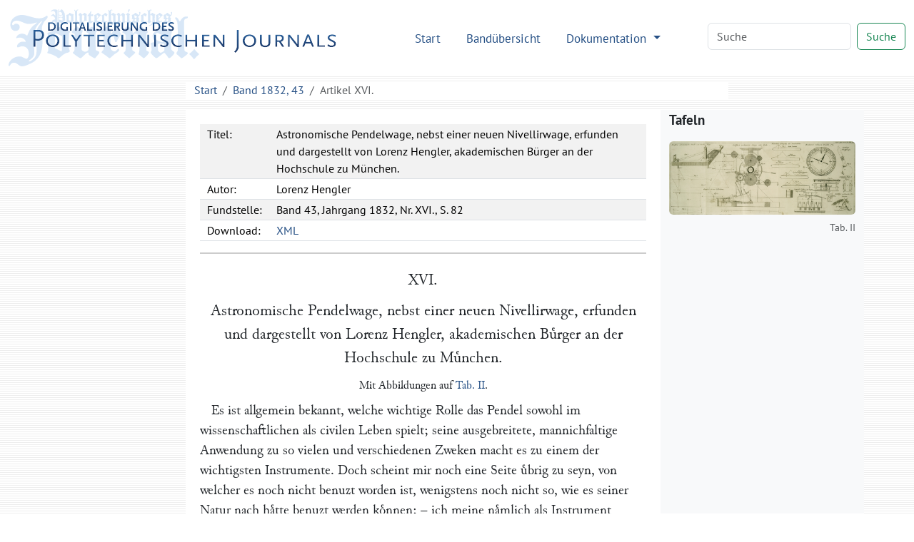

--- FILE ---
content_type: text/html
request_url: http://dingler.bbaw.de/articles/ar043016.html
body_size: 15594
content:
<!DOCTYPE html>
<html lang="de">
   <head>
      <meta http-equiv="Content-Type" content="text/html; charset=UTF-8">
      <meta name="viewport" content="width=device-width, initial-scale=1">
      <title>Astronomische Pendelwage, nebst einer neuen Nivellirwage, erfunden und dargestellt von Lorenz Hengler, akademischen Bürger
         an der Hochschule zu München. – Polytechnisches Journal
      </title>
      <link href="/assets/bootstrap/bootstrap.min.css" rel="stylesheet"><script>
      MathJax = {
        tex: {
          inlineMath: [['$$', '$$'], ['\\(', '\\)']]
        },
        svg: {
          fontCache: 'global'
        }
      }
    </script><script type="text/javascript" async="async" src="/assets/js/MathJax/es5/tex-chtml.js" id="MathJax-script"></script><link href="/assets/css/styles.css" rel="stylesheet">
   </head>
   <body class="d-flex flex-column vh-100">
      <header>
         <nav class="navbar navbar-expand-lg bg-white">
            <div class="container-fluid"><a class="navbar-brand" href="/index.html"><img src="/assets/images/logo.svg" height="80" alt="Logo Digitalisierung des Polytechnischen Journals"></a><button class="navbar-toggler" type="button" data-bs-toggle="collapse" data-bs-target="#navbarSupportedContent" aria-controls="navbarSupportedContent" aria-expanded="false" aria-label="Toggle navigation"><span class="navbar-toggler-icon"></span></button><div class="collapse navbar-collapse" id="navbarSupportedContent">
                  <ul class="navbar-nav ms-auto me-5 mb-2 mb-lg-0">
                     <li class="nav-item"><a class="nav-link" aria-current="page" href="/index.html">Start</a></li>
                     <li class="nav-item"><a class="nav-link" href="/volumes/index.html">Bandübersicht</a></li>
                     <li class="nav-item dropdown"><a class="nav-link dropdown-toggle" href="#" role="button" data-bs-toggle="dropdown" aria-expanded="false">
                           Dokumentation
                           </a><ul class="dropdown-menu">
                           <li><a class="dropdown-item" href="/das-polytechnische-journal.html">Das Polytechnische Journal</a></li>
                           <li>
                              <hr class="dropdown-divider">
                           </li>
                           <li class="dropdown-header">Projektdokumentation</li>
                           <li><a class="dropdown-item" href="/digitalisierung.html">Digitalisierung</a></li>
                           <li><a class="dropdown-item" href="/dingler-online.html">Dingler Online</a></li>
                           <li><a class="dropdown-item" href="/modell.html">Textauszeichnung am Modell</a></li>
                           <li><a class="dropdown-item" href="/encoding.html">TEI-Encoding und Editionsprinzipien</a></li>
                           <li><a class="dropdown-item" href="/team.html">Projektteam</a></li>
                           <li>
                              <hr class="dropdown-divider">
                           </li>
                           <li><a class="dropdown-item" href="/publikationen.html">Publikationen</a></li>
                           <li><a class="dropdown-item" href="/nachnutzung.html">Nachnutzung</a></li>
                           <li>
                              <hr class="dropdown-divider">
                           </li>
                           <li><a class="dropdown-item" href="/webseite.html">Hinweise zu dieser Webseite</a></li>
                        </ul>
                     </li>
                  </ul>
                  <form class="d-flex mb-1" role="search" method="get" action="/search.html"><input name="q" id="q-wrapper" class="form-control me-2" type="search" placeholder="Suche" aria-label="Search"><button class="btn btn-outline-success" type="submit">Suche</button></form>
               </div>
            </div>
         </nav>
         <div class="container">
            <div class="row">
               <div class="col-lg-8 col-md-8 mt-2 mx-auto bg-white">
                  <nav aria-label="breadcrumb">
                     <ol class="breadcrumb mb-0">
                        <li class="breadcrumb-item"><a href="/">Start</a></li>
                        <li class="breadcrumb-item"><a href="../volumes/pj043.html">Band 1832, 43</a></li>
                        <li class="breadcrumb-item active" aria-current="page">
                           Artikel
                           XVI.
                        </li>
                     </ol>
                  </nav>
               </div>
            </div>
         </div>
      </header>
      <main class="flex-shrink-0">
         <div class="container mt-3 mb-5">
            <div class="row">
               <div class="col-lg-2"></div>
               <div class="col-lg-7 col-md-8 tei mx-auto">
                  <div class="tei-header" data-volume="pj043" data-barcode="32258208Z">
                     <table>
                        <tr>
                           <td>Titel:</td>
                           <td>Astronomische Pendelwage, nebst einer neuen Nivellirwage, erfunden und dargestellt von Lorenz Hengler, akademischen Bürger
                              an der Hochschule zu München.
                           </td>
                        </tr>
                        <tr>
                           <td>Autor:</td>
                           <td><span class="tei-forename">Lorenz</span> <span class="tei-surname">Hengler</span> 
                           </td>
                        </tr>
                        <tr>
                           <td>Fundstelle:</td>
                           <td>Band 43, Jahrgang 1832, Nr. XVI., S. 82</td>
                        </tr>
                        <tr>
                           <td>Download:</td>
                           <td><a href="/xml/articles/ar043016.xml">XML</a></td>
                        </tr>
                     </table>
                  </div>
                  <div class="tei-text">
                     <span class="tei-front">
                        <span class="tei-titlePart" data-type="number" data-rendition="#center">XVI.</span>
                        <span class="tei-titlePart" data-type="main" data-rendition="#center">Astronomische Pendelwage, nebst einer neuen
                           Nivellirwage, erfunden und dargestellt von <span class="tei-persName" data-role="author" data-ref="../database/persons/persons.xml#pers10715">Lorenz Hengler</span>, akademischen Buͤrger an
                           der Hochschule zu Muͤnchen.</span>
                        <span class="tei-titlePart" data-type="sub" data-rendition="#center">Mit Abbildungen auf <span class="tei-ref" data-target="#tab043489">Tab.
                              II</span>.</span>
                        <span class="tei-titlePart" data-type="column">Hengler's astronomische Pendelwage.</span>
                        </span>
                     <span class="tei-body">
                        <span class="tei-div" data-type="section">
                           <span class="tei-p">Es ist allgemein bekannt, welche wichtige Rolle das Pendel sowohl im
                              wissenschaftlichen als civilen Leben spielt; seine ausgebreitete, mannichfaltige
                              Anwendung zu so vielen und verschiedenen Zweken macht es zu einem der wichtigsten
                              Instrumente. Doch scheint mir noch eine Seite uͤbrig zu seyn, von welcher es
                              noch nicht benuzt worden ist, wenigstens noch nicht so, wie es seiner Natur nach
                              haͤtte benuzt werden koͤnnen; – ich meine naͤmlich als
                              Instrument diejenigen bewegenden Kraͤfte zu messen, welche nicht in
                              paralleler Richtung mit der Schwere wirken.</span>
                           <span class="tei-p">Es ist naͤmlich bekannt, daß das Pendel, wenn es von der Schwere allein
                              afficirt wird, nur in vertikaler Lage ruht, und daß eine gewisse Kraft, die aber
                              nicht parallel mit der Schwere wirken darf, erfordert wird, dasselbe aus der
                              senkrechten Lage zu bringen, welche Kraft dem <span class="tei-hi" data-rendition="#roman">Sinus</span> des
                              Elevationswinkels proportional ist; daher ließe sich durch das Pendel jede solche
                              einwirkende Kraft genau bestimmen. Allein da es viele Kraͤfte gibt, die im
                              Verhaͤltniß zur Schwere so gering sind, daß wir den Sinus des durch sie
                              erzeugten Elevationswinkels bei einem Pendel von der Laͤnge, die wir ihm zu
                              geben im Stande sind, unmoͤglich wahrnehmen koͤnnen; so sind wir auch
                              nicht im Stande, solche Kraͤfte durch ein gewoͤhnliches Pendel zu
                              messen. So wissen wir wohl, daß z.B. jeder Koͤrper auf der Oberflaͤche
                              der Erde gegen den Mond, gegen die Sonne etc. zu einer Zeit staͤrker
                              gravitiren muͤsse, als zu einer anderen, je nachdem er auf der, diesem
                              Koͤrper zu- oder abgewandten Seite sich befindet; und das Pendel
                              muͤßte diese Differenz seiner Natur nach genau anzeigen; allein hiezu
                              waͤre schon ein Pendel von mehreren tausend Fuß Laͤnge noͤthig,
                              um nur eine Spur von dieser Differenz wahrnehmen zu koͤnnen. Eben so
                              verhaͤlt es sich mit vielen anderen Kraͤften, welche alle ganz genau
                              durch das Pendel bestimmt werden koͤnnten, wenn wir im Stande waͤren,
                              ihm jede beliebige Laͤnge zu geben. –</span>
                           <span class="tei-p">Diese Schwierigkeit nun glaube ich durch eine Vorrichtung, die ich nachher
                              beschreiben werde, uͤberwunden zu haben, so daß man im <span class="tei-pb" data-n="82" data-facs="32258208Z/00000100" data-xml-id="pj043_pb082"></span>Stande ist ein Pendel, oder
                              eigentlich eine Pendelwage<span class="tei-note" data-place="bottom" data-anchored="true" data-n="30)"><span class="tei-pb" data-n="82" data-facs="32258208Z/00000100" data-xml-id="pj043_pb082_n30"></span><span class="tei-p">Denn es ist ein Mittelding zwischen Pendel und Wage, wie aus der Theorie
                                    erhellen wird. Ich gab ihm den Namen <span class="tei-q">„<span class="tei-hi" data-rendition="#wide">astronomische Pendelwage</span>,“</span> weil sie
                                    vorzuͤglich fuͤr astronomische Untersuchungen bestimmt
                                    ist.</span></span> zu verfertigen, die an Empfindlichkeit einem gewoͤhnlichen Pendel von
                              jeder, selbst von unendlicher Laͤnge gleichkommt, und man daher ein
                              Instrument hat, jede auch noch so geringe Kraft, welche nicht in paralleler Richtung
                              mit der Schwere wirkt, zu messen. –</span>
                           </span>
                        <span class="tei-div" data-type="section" data-n="1">
                           <span class="tei-head" data-rendition="#center">§. 1.<span class="tei-lb"></span>
                              <span class="tei-hi" data-rendition="#wide">Princip dieser Pendelwage</span>.</span>
                           <span class="tei-p">Diese Pendelwage beruht auf dem Princip, daß man ein Pendel in einer gegen den
                              Horizont geneigten Ebene schwingen laͤßt, anstatt in einer senkrechten, wie
                              es bei gewoͤhnlichen Pendeln der Fall ist, und hier gilt folgender
                              Lehrsaz:</span>
                           <span class="tei-p" data-rendition="#indent-1">
                              <span class="tei-q">„Bei einem in schiefer Ebene schwingenden Pendel verhaͤlt sich die
                                 Elevationskraft zur Schwere, wie das Produkt aus dem Sinus des in dieser Ebene
                                 beschriebenen Elevationswinkels in den Sinus des Neigungswinkels der schiefen
                                 Ebene zu dem Produkte aus der Laͤnge des Pendels in die Laͤnge der
                                 schiefen Ebene; oder wenn</span>
                              </span>
                           <span class="tei-p" data-rendition="#l2em">
                              <span class="tei-q">γ, die genannte Kraft,</span>
                              </span>
                           <span class="tei-p" data-rendition="#l2em">
                              <span class="tei-q"><span class="tei-hi" data-rendition="#roman">G</span>, die Schwere,</span>
                              </span>
                           <span class="tei-p" data-rendition="#l2em">
                              <span class="tei-q"><span class="tei-hi" data-rendition="#roman">a</span>, der Sinus des Elevationswinkels,</span>
                              </span>
                           <span class="tei-p" data-rendition="#l2em">
                              <span class="tei-q"><span class="tei-hi" data-rendition="#roman">L</span>, die Laͤnge der schiefen Ebene,</span>
                              </span>
                           <span class="tei-p" data-rendition="#l2em">
                              <span class="tei-q"><span class="tei-hi" data-rendition="#roman">l</span>, die Laͤnge des Pendels und</span>
                              </span>
                           <span class="tei-p" data-rendition="#l2em">
                              <span class="tei-q">α, der Sinus des Neigungswinkels</span>
                              </span>
                           <span class="tei-p">
                              <span class="tei-q">ist; so verhaͤlt sich γ : <span class="tei-hi" data-rendition="#roman">G</span> = <span class="tei-hi" data-rendition="#roman">aα</span> : <span class="tei-hi" data-rendition="#roman">lL</span>; also</span>
                              </span>
                           <span class="tei-p" data-rendition="#center">
                              <span class="tei-q"><span class="tei-hi" data-rendition="#roman">γ</span> = <span class="tei-hi" data-rendition="#roman">aα</span>/<span class="tei-hi" data-rendition="#roman">lL</span> . <span class="tei-hi" data-rendition="#roman">G</span>.“</span>
                              </span>
                           <span class="tei-p" data-rendition="#center"><span class="tei-hi" data-rendition="#wide">Beweis</span>.</span>
                           <span class="tei-p">1) Es sey <span class="tei-hi" data-rendition="#roman">ABCD</span>
                              <span class="tei-ref" data-rend="new" data-target="image_markup/tab043489.xml#fig043489_20">Fig. 20</span> eine
                              Ebene, die gegen den Horizont unter dem Winkel <span class="tei-hi" data-rendition="#roman">EAD</span>
                              geneigt ist, und daher <span class="tei-hi" data-rendition="#roman">ED</span> der Sinus des
                              Neigungswinkels.</span>
                           <span class="tei-p">In <span class="tei-hi" data-rendition="#roman">F</span> sey ein Koͤrper, so bewegt sich dieser in der
                              Richtung <span class="tei-hi" data-rendition="#roman">FH</span> (wenn <span class="tei-hi" data-rendition="#roman">FH</span>
                              perpendikular auf <span class="tei-hi" data-rendition="#roman">AB</span> ist) mit einer Kraft, die sich zur
                              Schwere verhaͤlt, wie <span class="tei-hi" data-rendition="#roman">DE</span> : <span class="tei-hi" data-rendition="#roman">AD</span>, oder wenn diese Kraft = <span class="tei-hi" data-rendition="#roman">g</span>, die Schwere =
                              <span class="tei-hi" data-rendition="#roman">G</span> ist; so verhaͤlt sich <span class="tei-hi" data-rendition="#roman">g</span> : <span class="tei-hi" data-rendition="#roman">G</span> = <span class="tei-hi" data-rendition="#roman">ED</span> : <span class="tei-hi" data-rendition="#roman">AD</span>, daher</span>
                           <span class="tei-p" data-rendition="#center"><span class="tei-hi" data-rendition="#roman">g</span> = <span class="tei-hi" data-rendition="#roman">ED</span>/<span class="tei-hi" data-rendition="#roman">AD</span> . <span class="tei-hi" data-rendition="#roman">G</span>;</span>
                           <span class="tei-p" data-rendition="#no_indent">oder wenn diese Bewegung entweder durch eine Unterlage <span class="tei-hi" data-rendition="#roman">mn</span> oder durch den Faden <span class="tei-hi" data-rendition="#roman">KF</span>
                              gehindert wird, so wird der Faden mit der naͤmlichen Kraft <span class="tei-hi" data-rendition="#roman">g</span> gespannt, oder die Unterlage gedruͤkt. (In
                              diesem Falle ist <span class="tei-hi" data-rendition="#roman">mn</span> # <span class="tei-hi" data-rendition="#roman">AB</span> und
                              <span class="tei-hi" data-rendition="#roman">KF</span> senkrecht auf <span class="tei-hi" data-rendition="#roman">AB</span>.)</span>
                           <span class="tei-pb" data-n="83" data-facs="32258208Z/00000101" data-xml-id="pj043_pb083"></span>
                           <span class="tei-p">2) Denkt man sich die Unterlage aber so, daß sie die Lage <span class="tei-hi" data-rendition="#roman">uv</span>, oder den Faden, daß er die Richtung <span class="tei-hi" data-rendition="#roman">MF</span>
                              (senkrecht auf <span class="tei-hi" data-rendition="#roman">uv</span>) hat, so wird auch jezt wieder die
                              Kraft <span class="tei-hi" data-rendition="#roman">g</span> in zwei Kraͤfte zerlegt, wovon die eine
                              auf die Unterlage <span class="tei-hi" data-rendition="#roman">uv</span> druͤkt, die andere den
                              Koͤrper in der Richtung <span class="tei-hi" data-rendition="#roman">Fu</span> bewegt, und wenn diese
                              leztere = <span class="tei-hi" data-rendition="#roman">γ</span> ist, so verhaͤlt sich (weil
                              ∆ <span class="tei-hi" data-rendition="#roman">Fp</span><span class="tei-g" data-ref="#z0014"></span> ∆ <span class="tei-hi" data-rendition="#roman">uFm</span> <span class="tei-g" data-ref="#z0014"></span> <span class="tei-hi" data-rendition="#roman">mFM</span>) γ : <span class="tei-hi" data-rendition="#roman">g</span> = <span class="tei-hi" data-rendition="#roman">mF</span> : <span class="tei-hi" data-rendition="#roman">MF</span> und nach <span class="tei-hi" data-rendition="#roman">N</span>. 1</span>
                           <span class="tei-table" data-cols="4" data-rows="3">
                              <span class="tei-row">
                                 <span class="tei-cell" data-role="label" data-rendition="#left"><span class="tei-hi" data-rendition="#roman">g</span> : <span class="tei-hi" data-rendition="#roman">G</span></span>
                                 <span class="tei-cell" data-rendition="#right">= <span class="tei-hi" data-rendition="#roman">ED</span></span>
                                 <span class="tei-cell" data-rendition="#right">:</span>
                                 <span class="tei-cell" data-rendition="#right">
                                    <span class="tei-hi" data-rendition="#roman">AD</span>
                                    </span>
                                 </span>
                              <span class="tei-row">
                                 <span class="tei-cell" data-cols="4" data-role="label" data-rendition="#left">––––––––––––––––</span>
                                 </span>
                              <span class="tei-row">
                                 <span class="tei-cell" data-role="label" data-rendition="#left"><span class="tei-hi" data-rendition="#roman">γ</span> : <span class="tei-hi" data-rendition="#roman">G</span></span>
                                 <span class="tei-cell" data-rendition="#right">= <span class="tei-hi" data-rendition="#roman">mF</span></span>
                                 <span class="tei-cell" data-rendition="#right">×</span>
                                 <span class="tei-cell" data-rendition="#right"><span class="tei-hi" data-rendition="#roman">ED</span> : <span class="tei-hi" data-rendition="#roman">MF</span> × <span class="tei-hi" data-rendition="#roman">AD</span> das heißt:</span>
                                 </span>
                              </span>
                           <span class="tei-p">da <span class="tei-hi" data-rendition="#roman">mF</span> der Sinus des Elevationswinkels = <span class="tei-hi" data-rendition="#roman">a</span>
                              </span>
                           <span class="tei-p" data-rendition="#l2em"><span class="tei-hi" data-rendition="#roman">ED</span> der Sinus des Neigungswinkels = <span class="tei-hi" data-rendition="#roman">α</span>
                              </span>
                           <span class="tei-p" data-rendition="#l2em"><span class="tei-hi" data-rendition="#roman">MF</span> die Laͤnge des Pendels = <span class="tei-hi" data-rendition="#roman">I</span>
                              </span>
                           <span class="tei-p" data-rendition="#l2em"><span class="tei-hi" data-rendition="#roman">AD</span> die Laͤnge der schiefen Ebene = <span class="tei-hi" data-rendition="#roman">L</span>,</span>
                           <span class="tei-p" data-rendition="#l2em"><span class="tei-hi" data-rendition="#roman">γ</span> : <span class="tei-hi" data-rendition="#roman">G</span> = <span class="tei-hi" data-rendition="#roman">aα</span> : <span class="tei-hi" data-rendition="#roman">lL</span> also <span class="tei-hi" data-rendition="#roman">γ</span> = <span class="tei-hi" data-rendition="#roman">aα</span>/<span class="tei-hi" data-rendition="#roman">lL G</span>.</span>
                           <span class="tei-p">Da sowohl der Winkel <span class="tei-hi" data-rendition="#roman">EAD</span> als auch der Winkel <span class="tei-hi" data-rendition="#roman">mFu</span> = <span class="tei-hi" data-rendition="#roman">mMF</span> beliebig genommen
                              ist, so gilt der Beweis natuͤrlich fuͤr jeden anderen, also allgemein.
                              –</span>
                           </span>
                        <span class="tei-div" data-type="section" data-n="2">
                           <span class="tei-head" data-rendition="#center">§. 2.<span class="tei-lb"></span>
                              <span class="tei-hi" data-rendition="#wide">Beschreibung des Instrumentes</span>.</span>
                           <span class="tei-p" data-rendition="#center">Siehe <span class="tei-ref" data-rend="new" data-target="image_markup/tab043489.xml#fig043489_1">Fig. 1</span>.</span>
                           <span class="tei-p">Um einen Koͤrper in einer gegen den Horizont geneigten Ebene schwingen zu
                              lassen, wobei die Reibung fast gaͤnzlich aufgehoben ist, mache man folgende
                              Einrichtung:</span>
                           <span class="tei-p">Es seyen <span class="tei-hi" data-rendition="#roman">A</span> und <span class="tei-hi" data-rendition="#roman">B</span> senkrecht
                              uͤbereinanderstehende feste Punkte; <span class="tei-hi" data-rendition="#roman">DH</span> und <span class="tei-hi" data-rendition="#roman">AF</span> zwei Faͤden, welche in <span class="tei-hi" data-rendition="#roman">A</span> und <span class="tei-hi" data-rendition="#roman">H</span> befestigt sind, und den Hebelarm <span class="tei-hi" data-rendition="#roman">DP</span>, dessen Schwerpunkt nach <span class="tei-hi" data-rendition="#roman">P</span> faͤllt, in horizontaler Lage halten; so wird dieser Hebelarm nur
                              in einer mit der Linie <span class="tei-hi" data-rendition="#roman">MN</span> (welche durch <span class="tei-hi" data-rendition="#roman">H</span> und <span class="tei-hi" data-rendition="#roman">B</span> gezogen ist)
                              parallelen Lage ruhen, und jedes Mal wieder dahin zuruͤkkehren, wenn er durch
                              irgend eine Kraft aus dieser Lage gebracht worden ist, oder eigentlich nach Art
                              eines Pendels hin- und herschwingen, und zwar in einer schiefen Ebene, deren
                              Neigungswinkel = &lt; <span class="tei-hi" data-rendition="#roman">HAB</span> ist. Man mag daher ein
                              Gewicht oder eigentlich den Schwerpunkt des Hebelarmes auf jeden beliebigen Punkt
                              desselben uͤbertragen, so beschreibt er Schwingungen in einer unter dem
                              Neigungswinkel <span class="tei-hi" data-rendition="#roman">HAB</span> gelegten Ebene, wobei die
                              Laͤnge des Pendels dem Abstand von dem Punkte <span class="tei-hi" data-rendition="#roman">Z</span>
                              (wenn dieses der Punkt ist, wo die Linie <span class="tei-hi" data-rendition="#roman">HA</span> den Hebelarm
                              schneidet) proportional ist.</span>
                           <span class="tei-p">Denn man waͤhle sich den Punkt <span class="tei-hi" data-rendition="#roman">F</span>, ziehe <span class="tei-hi" data-rendition="#roman">Fu</span> senkrecht auf <span class="tei-hi" data-rendition="#roman">AH</span> und
                              drehe den Hebelarm um die Linie <span class="tei-hi" data-rendition="#roman">AH</span> als Axe (denn diese
                              ganze Linie ist unbeweglich, weil die Punkte <span class="tei-hi" data-rendition="#roman">A</span> und <span class="tei-hi" data-rendition="#roman">H</span> unbeweglich <span class="tei-pb" data-n="84" data-facs="32258208Z/00000102" data-xml-id="pj043_pb084"></span>sind), so beschreibt die Linie <span class="tei-hi" data-rendition="#roman">F</span> eine Kreisflaͤche und <span class="tei-hi" data-rendition="#roman">F</span> einen Kreis
                              in einer Ebene, welche gegen den Horizont unter dem Winkel <span class="tei-hi" data-rendition="#roman">uFz</span> = <span class="tei-hi" data-rendition="#roman">HAB</span> geneigt ist, was sogleich
                              einleuchtet, wenn man sich das ∆ <span class="tei-hi" data-rendition="#roman">AFu</span> als festen
                              Koͤrper denkt, welcher alsdann einen Kegel beschreibt, dessen Axe <span class="tei-hi" data-rendition="#roman">Au</span> ist und dessen Grundflaͤche <span class="tei-hi" data-rendition="#roman">uF</span> zum Radius hat. Aus dem naͤmlichen Grunde
                              beschreiben die Punkte <span class="tei-hi" data-rendition="#roman">x, P</span>, Kreise in einer schiefen
                              Ebene, deren Neigungswinkel <span class="tei-hi" data-rendition="#roman">vxz</span> = <span class="tei-hi" data-rendition="#roman">wPz</span> = <span class="tei-hi" data-rendition="#roman">uFz</span> = <span class="tei-hi" data-rendition="#roman">HAB</span>
                              sind und deren Radien dem Abstande von <span class="tei-hi" data-rendition="#roman">z</span> proportional
                              sind, d.h. fuͤr den Punkt <span class="tei-hi" data-rendition="#roman">P</span> ist <span class="tei-hi" data-rendition="#roman">Pw</span>, fuͤr <span class="tei-hi" data-rendition="#roman">x</span> ist <span class="tei-hi" data-rendition="#roman">xv</span> der Radius.</span>
                           <span class="tei-p">Will man nun die Kraft γ, die erfordert wird, fuͤr den
                              Elevationswinkel, dessen Sinus = <span class="tei-hi" data-rendition="#roman">a</span> ist, obige Gleichung
                              hier anwenden, so ist <span class="tei-hi" data-rendition="#roman">HB</span> der Sinus des Neigungswinkels
                              der schiefen Ebene = <span class="tei-hi" data-rendition="#roman">a</span>,</span>
                           <span class="tei-p" data-rendition="#l2em"><span class="tei-hi" data-rendition="#roman">AH</span> die Laͤnge derselben = <span class="tei-hi" data-rendition="#roman">L</span>
                              </span>
                           <span class="tei-p" data-rendition="#l2em"><span class="tei-hi" data-rendition="#roman">wP</span> die Laͤnge des Pendels = <span class="tei-hi" data-rendition="#roman">l</span>; daher</span>
                           <span class="tei-p" data-rendition="#center"><span class="tei-hi" data-rendition="#roman">γ</span> = (<span class="tei-hi" data-rendition="#roman">a</span>.<span class="tei-hi" data-rendition="#roman">HB</span>)/(<span class="tei-hi" data-rendition="#roman">AH</span>.<span class="tei-hi" data-rendition="#roman">wP</span>) <span class="tei-hi" data-rendition="#roman">G</span>,</span>
                           <span class="tei-p" data-rendition="#no_indent">oder da man, wenn der Winkel <span class="tei-hi" data-rendition="#roman">HAB</span> =
                              <span class="tei-hi" data-rendition="#roman">wPz</span> sehr klein ist (wie hier gewoͤhnlich),
                              ohne merklichen Fehler <span class="tei-hi" data-rendition="#roman">AB</span> statt <span class="tei-hi" data-rendition="#roman">AH</span>, und <span class="tei-hi" data-rendition="#roman">Pz</span> statt <span class="tei-hi" data-rendition="#roman">Pw</span> sezen kann; so ist auch</span>
                           <span class="tei-p" data-rendition="#center"><span class="tei-hi" data-rendition="#roman">γ</span> = (<span class="tei-hi" data-rendition="#roman">a</span>.<span class="tei-hi" data-rendition="#roman">HB</span>)/(<span class="tei-hi" data-rendition="#roman">AB</span>.<span class="tei-hi" data-rendition="#roman">Pz</span>) <span class="tei-hi" data-rendition="#roman">G</span>.</span>
                           </span>
                        <span class="tei-div" data-type="section" data-n="3">
                           <span class="tei-head" data-rendition="#center">§. 3.<span class="tei-lb"></span>
                              <span class="tei-hi" data-rendition="#wide">Hauptpunkte zur Beruͤksichtigung bei Verfertigung
                                 dieser Wage</span>.</span>
                           <span class="tei-p">1) Die Punkte <span class="tei-hi" data-rendition="#roman">A</span> und <span class="tei-hi" data-rendition="#roman">D</span>
                              muͤssen unbeweglich fest seyn; es wird daher zur Aufstellung dieses
                              Instrumentes ein eben so festes Lokal erfordert, als zu irgend einem anderen
                              astronomischen Instrumente.</span>
                           <span class="tei-p">2) Die Faͤden <span class="tei-hi" data-rendition="#roman">AF</span> und <span class="tei-hi" data-rendition="#roman">DH</span> duͤrfen keine drehende Kraft haben, auch keine bekommen durch
                              jede barometrische, hygrometrische und thermometrische Veraͤnderung; sie
                              duͤrfen daher nicht aus geflochtenen oder gesponnenen Stoffen seyn, sondern
                              aus gewobenen oder reinen Naturprodukten, z.B. ungesponnener Seide, Roßhaar etc.</span>
                           <span class="tei-p">3) Alle fremden Kraͤfte muͤssen abgehalten werden, besonders Luftzug,
                              oder auch Magnetismus, Elektricitaͤt etc. Der Hebelarm darf daher nicht aus
                              Eisen oder uͤberhaupt aus keinem Material, auf welches Magnetismus oder
                              Elektricitaͤt besonderen Einfluß haben, verfertigt werden. Um den Luftzug
                              moͤglichst abzuhalten, wird das ganze Instrument hermetisch verschlossen, so
                              daß nur bei <span class="tei-hi" data-rendition="#roman">P</span> mittelst eines Mikroskopes der Hebelarm
                              betrachtet werden kann, der sich dort in eine feine Spize endigt, unter welcher eine
                              Skale angebracht ist.</span>
                           <span class="tei-pb" data-n="85" data-facs="32258208Z/00000103" data-xml-id="pj043_pb085"></span>
                           <span class="tei-p">4) Auch ist noch eine Vorrichtung zu treffen, den Hebelarm in Ruhe zu bringen; denn
                              sonst waͤre man genoͤthigt den Stand desselben durch die
                              Graͤnzen der Oscillation selbst zu bestimmen, weil der Hebelarm, wenigstens
                              nach meinen bisherigen Beobachtungen niemals ganz ruhig ist.</span>
                           </span>
                        <span class="tei-div" data-type="section" data-n="4">
                           <span class="tei-head" data-rendition="#center">§. 4.<span class="tei-lb"></span>
                              <span class="tei-hi" data-rendition="#wide">Leichtere Bestimmung der Kraft</span> (<span class="tei-hi" data-rendition="#roman">γ</span>).</span>
                           <span class="tei-p">Aus der Gleichung <span class="tei-hi" data-rendition="#roman">γ</span> = (<span class="tei-hi" data-rendition="#roman">a</span>.<span class="tei-hi" data-rendition="#roman">H</span>)/(<span class="tei-hi" data-rendition="#roman">AB</span>.<span class="tei-hi" data-rendition="#roman">Pz</span>) <span class="tei-hi" data-rendition="#roman">G</span> (§. 2.)
                              laͤßt sich die Kraft <span class="tei-hi" data-rendition="#roman">γ</span> zwar theoretisch
                              ganz genau bestimmen; allein wenn das Instrument bei maͤßiger Groͤße
                              sehr empfindlich seyn soll, so muß <span class="tei-hi" data-rendition="#roman">HB</span> so klein werden,
                              daß man es unmoͤglich genau messen kann; und es ist daher in diesem Falle
                              wuͤnschenswerth, ein anderes Mittel zu haben, wodurch diese Kraft <span class="tei-hi" data-rendition="#roman">γ</span> bestimmt werden kann. Ein solches Mittel ist
                              die Schwingungszeit des Hebelarmes. Es ist naͤmlich aus der Pendellehre
                              bekannt, daß sich bei gleichen Pendellaͤngen die Schwingungszeiten verkehrt
                              verhalten, wie die Quadratwurzeln der bewegenden Kraͤfte; oder wenn ein
                              Pendel, bei welchem eine Kraft = <span class="tei-hi" data-rendition="#roman">G</span> wirkt, eine
                              Schwingungszeit = <span class="tei-hi" data-rendition="#roman">t</span> hat, ein anderes aber von gleicher
                              Laͤnge, bei welchem eine Kraft = <span class="tei-hi" data-rendition="#roman">g</span> wirkt, eine
                              Schwingungszeit = <span class="tei-hi" data-rendition="#roman">nt</span> hat; so verhaͤlt sich <span class="tei-hi" data-rendition="#roman">G</span> : <span class="tei-hi" data-rendition="#roman">g</span> = <span class="tei-hi" data-rendition="#roman">n</span>²<span class="tei-hi" data-rendition="#roman">t</span>² : <span class="tei-hi" data-rendition="#roman">t</span>². – Wenn nun <span class="tei-hi" data-rendition="#roman">t</span> eine Sekunde, also <span class="tei-hi" data-rendition="#roman">nt, n</span> Sekunden bedeutet,
                              so verhaͤlt sich <span class="tei-hi" data-rendition="#roman">G</span> : <span class="tei-hi" data-rendition="#roman">g</span> = <span class="tei-hi" data-rendition="#roman">n</span>² : <span class="tei-hi" data-rendition="#roman">t</span>.
                              Nun aber verhaͤlt sich bei einem Sekundenpendel, dessen Laͤnge = <span class="tei-hi" data-rendition="#roman">λ</span>, die Elevationskraft = <span class="tei-hi" data-rendition="#roman">λ</span> fuͤr den Elevationswinkel, dessen Sinus <span class="tei-hi" data-rendition="#roman">a</span> ist, zu der bewegenden Kraft <span class="tei-hi" data-rendition="#roman">g</span> oder <span class="tei-hi" data-rendition="#roman">γ</span> : <span class="tei-hi" data-rendition="#roman">g</span> = <span class="tei-hi" data-rendition="#roman">a</span> : <span class="tei-hi" data-rendition="#roman">λ</span>
                              und nach oben</span>
                           <span class="tei-table" data-cols="2" data-rows="3">
                              <span class="tei-row">
                                 <span class="tei-cell" data-role="label" data-rendition="#left"><span class="tei-hi" data-rendition="#roman">g</span> : <span class="tei-hi" data-rendition="#roman">G</span></span>
                                 <span class="tei-cell" data-rendition="#right">= <span class="tei-hi" data-rendition="#roman">r</span> : <span class="tei-hi" data-rendition="#roman">n</span>², also</span>
                                 </span>
                              <span class="tei-row">
                                 <span class="tei-cell" data-cols="2" data-role="label" data-rendition="#left">–––––––––––––</span>
                                 </span>
                              <span class="tei-row">
                                 <span class="tei-cell" data-role="label" data-rendition="#left"><span class="tei-hi" data-rendition="#roman">γ</span> : <span class="tei-hi" data-rendition="#roman">g</span></span>
                                 <span class="tei-cell" data-rendition="#right">= <span class="tei-hi" data-rendition="#roman">a</span> : <span class="tei-hi" data-rendition="#roman">λn</span>² daher</span>
                                 </span>
                              </span>
                           <span class="tei-p" data-rendition="#l2em"><span class="tei-hi" data-rendition="#roman">γ</span> = <span class="tei-hi" data-rendition="#roman">a/λn</span>² <span class="tei-hi" data-rendition="#roman">G</span>.</span>
                           <span class="tei-p">Auf diese Art laͤßt sich nun <span class="tei-hi" data-rendition="#roman">γ</span> sehr leicht
                              bestimmen. Es sey z.B. die Schwingungszeit oder</span>
                           <span class="tei-p" data-rendition="#l2em"><span class="tei-hi" data-rendition="#roman">n</span> = 100 Sekunden und</span>
                           <span class="tei-p" data-rendition="#l2em"><span class="tei-hi" data-rendition="#roman">a</span> =&nbsp;&nbsp;&nbsp;&nbsp; 1 Linie</span>
                           <span class="tei-p" data-rendition="#l2em"><span class="tei-hi" data-rendition="#roman">λ</span> = 306 Linien; so ist</span>
                           <span class="tei-p" data-rendition="#l2em"><span class="tei-hi" data-rendition="#roman">γ</span> = 1/3060000 <span class="tei-hi" data-rendition="#roman">G</span>.</span>
                           </span>
                        <span class="tei-div" data-type="section" data-n="5">
                           <span class="tei-head" data-rendition="#center">§. 5.<span class="tei-lb"></span>
                              <span class="tei-hi" data-rendition="#wide">Resultate aus meinen bisherigen Versuchen</span>.</span>
                           <span class="tei-p">Aus der Theorie dieser Pendelwage ergibt sich von selbst, daß sie ein Instrument ist,
                              durch welches jede, selbst die geringste bewegende <span class="tei-pb" data-n="86" data-facs="32258208Z/00000104" data-xml-id="pj043_pb086"></span>Kraft gemessen werden kann; denn
                              um nur Ein Beispiel der Empfindlichkeit anzufuͤhren,</span>
                           <span class="tei-table" data-cols="2" data-rows="2">
                              <span class="tei-row">
                                 <span class="tei-cell" data-role="label" data-rendition="#left">so sey</span>
                                 <span class="tei-cell" data-rendition="#right"><span class="tei-hi" data-rendition="#roman">n</span> = 1000 (in obiger
                                    Bedeutung)</span>
                                 </span>
                              <span class="tei-row">
                                 <span class="tei-cell" data-role="label" data-rendition="#left"></span>
                                 <span class="tei-cell" data-rendition="#right"><span class="tei-hi" data-rendition="#roman">a</span> = 0,001 Linie (denn durch
                                    ein Mikroskop von
                                    100maliger<span class="tei-lb"></span>&nbsp;&nbsp;&nbsp;&nbsp;&nbsp;&nbsp;Linearvergroͤßerung
                                    koͤnnen wir 0,001 Linie noch
                                    genau<span class="tei-lb"></span>&nbsp;&nbsp;&nbsp;&nbsp;&nbsp;&nbsp;unterscheiden), so
                                    ist</span>
                                 </span>
                              </span>
                           <span class="tei-p" data-rendition="#l2em">γ = 0,001/306.1000000 <span class="tei-hi" data-rendition="#roman">G</span> =
                              1/306000000000 <span class="tei-hi" data-rendition="#roman">G</span>.</span>
                           <span class="tei-p">Dieses habe ich auch durch meine Versuche bestaͤtigt gefunden.</span>
                           <span class="tei-p">1) Meine ersten Versuche richteten sich auf die Attraction der Sonne und des Mondes.
                              Zu diesem Zweke ließ ich in einem Zimmer von 16' Hoͤhe meine Wage, dessen
                              Hebelarm 10' Laͤnge hatte, anbringen, suchte hiezu zwei Punkte aus, den einen
                              oben an der Deke des Zimmers, den anderen unten auf dem Boden desselben, die mir die
                              festesten schienen und zugleich eine solche Lage hatten, daß der Hebelarm eine
                              Schwingungszeit von 5 Minuten erhielt. Die Empfindlichkeit der Wage war daher sehr
                              groß; denn <span class="tei-hi" data-rendition="#roman">γ</span> = <span class="tei-hi" data-rendition="#roman">a</span>/(306.90000) <span class="tei-hi" data-rendition="#roman">G</span>, und da ich mittelst des oben
                              genannten Mikroskopes 0,001 Linie noch genau unterscheiden konnte, so war ich im
                              Stande eine Kraft zu messen, welche = 1/(90000.306.1000) <span class="tei-hi" data-rendition="#roman">G</span> = 1/27540000000 <span class="tei-hi" data-rendition="#roman">G</span> war.</span>
                           <span class="tei-p">Dieses Instrument verschloß ich hermetisch, so daß nur der Hebelarm bei <span class="tei-hi" data-rendition="#roman">P</span> mittelst des Mikroskopes betrachtet werden konnte. Ich
                              stellte nun im Neumonde des Monats Maͤrz die Wage so, daß der Hebelarm
                              Mittags 12 Uhr in der Mittagslinie ruhte, und nun machte er folgende Oscillationen:
                              Von 12 Uhr an zog er sich immer mehr und mehr gegen Westen, bis etwas nach 3 Uhr;
                              kehrte dann wieder allmaͤhlich zuruͤk, so daß er etwas nach 6 Uhr
                              wieder in der Mittagslinie stand; zog sich dann nach und nach hinuͤber gegen
                              Osten, bis nach 9 Uhr; kehrte dann allmaͤhlich wieder zuruͤk, so daß
                              er gegen 12 1/2 Uhr wieder in der Mittagslinie stand. Diese Oscillationen
                              wiederholte er immer in der naͤmlichen Zeit, wovon ich mich zwei Monate lang
                              taͤglich uͤberzeugte. Wenn ich die Graͤnzen der Oscillationen
                              an verschiedenen Tagen verglich, so zeigte es sich, daß sie am groͤßten waren
                              zur Zeit des Neu- und Vollmondes; am kleinsten aber in den Quadraturen. Das
                              taͤgliche Ab- und Zunehmen aber auch nur einiger Maßen zu bestimmen,
                              bin ich wegen der Untauglichkeit des Lokales nicht im Stande und kann also nur das
                              als unbezweifeltes Endresultat annehmen, daß diese Oscillationen der Wage wirklich
                              von <span class="tei-pb" data-n="87" data-facs="32258208Z/00000105" data-xml-id="pj043_pb087"></span>der Attraction der
                              Sonne und des Mondes herruͤhrten; bin aber auch uͤberzeugt, daß man
                              die Attractionskraft des Mondes selbst und daher auch seine Maße durch dieses
                              Instrument genau bestimmen kann, sobald man ein dazu taugliches Lokal hat.</span>
                           <span class="tei-p">2) Versuche anderer Art stellte ich an in Beziehung auf die Kraft, mit welcher ein
                              Koͤrper sich gegen den Aequator zu bewegen strebt, wegen der Axendrehung der
                              Erde. Zu diesem Zweke machte ich folgende Vorrichtung:</span>
                           <span class="tei-p" data-rendition="#center">(Siehe <span class="tei-ref" data-rend="new" data-target="image_markup/tab043489.xml#fig043489_2">Fig. 2</span>.)</span>
                           <span class="tei-p">In einem Gebaͤude von 100 Fuß Hoͤhe suchte ich zwei moͤglichst
                              feste Punkte <span class="tei-hi" data-rendition="#roman">A</span> und <span class="tei-hi" data-rendition="#roman">B</span> (wenn
                              <span class="tei-hi" data-rendition="#roman">mn</span> das Dach und <span class="tei-hi" data-rendition="#roman">uv</span> den
                              Boden des Gebaͤudes vorstellen), brachte meine Wage so an, daß der Faden <span class="tei-hi" data-rendition="#roman">AF</span> 1/2 Fuß, also <span class="tei-hi" data-rendition="#roman">BD</span> 99 1/2
                              Fuß lang und der Hebelarm folglich ganz oben war; anstatt das Gewicht unmittelbar in
                              <span class="tei-hi" data-rendition="#roman">P</span> anzubringen, befestigte ich dasselbe mittelst
                              eines Fadens <span class="tei-hi" data-rendition="#roman">PQ</span> so, daß es beinahe auf dem Boden war;
                              regulirte nun die Wage so, daß der Hebelarm senkrecht auf der Ebene des
                              Mittagskreises stand, zog endlich das Gewicht von <span class="tei-hi" data-rendition="#roman">Q</span> nach
                              <span class="tei-hi" data-rendition="#roman">P</span> hinauf, und so zog sich auch der Hebelarm nach
                              Suͤden und zwar so bedeutend, daß ich schon bei einer Erhoͤhung von
                              einigen Fuß eine Differenz wahrnehmen konnte. Die Wage war natuͤrlich
                              hermetisch verschlossen, hatte die naͤmliche Empfindlichkeit wie oben und das
                              naͤmliche Mikroskop zur Beobachtung. Obgleich diese Versuche in kurzer Zeit
                              sehr oft wiederholt und abgeaͤndert werden koͤnnen, und man also in
                              kurzer Zeit genaue Resultate erhalten kann, zumal da alle jene
                              Unregelmaͤßigkeiten, welche aus Temperaturwechsel etc. entstehen, hier wegen
                              Kuͤrze der Zeit, welche zu einem Versuche noͤthig ist,
                              gaͤnzlich wegfallen; so habe ich doch bis jezt noch nicht genau bestimmen
                              koͤnnen, wie viel fuͤr jeden Fuß Erhoͤhung des Gewichtes der
                              Hebelarm gegen Suͤden sich wendet, und kann einstweilen nur das als bestimmt
                              behaupten, daß diese Wage wirklich eine solche Empfindlichkeit hat, daß sie durch
                              genannte Kraft afficirt, diesen Ausschlag gibt und zugleich ein directer Beweis
                              fuͤr die Axendrehung der Erde ist.</span>
                           <span class="tei-p">3) Ich stellte noch Versuche anderer Art an, wovon ich aber keine bestimmten
                              Resultate wegen Untauglichkeit meines Lokales geben kann. Diese Versuche betreffen
                              naͤmlich die Frage: <span class="tei-q">„ob alle Materie gleich gravitire gegen den
                                 Mond und gegen die Sonne.“</span>
                              </span>
                           <span class="tei-p">Es ist naͤmlich klar, daß wenn man zwei oder mehrere in jeder Beziehung ganz
                              gleiche Wagen dieser Art haͤtte und auf jede derselben ein Gewicht der
                              naͤmlichen Materie legen wuͤrde, alle zu gleicher Zeit den
                              naͤmlichen Ausschlag gegen den Mond und gegen die Sonne geben muͤßten.
                              Waͤren aber die Gewichte von verschiedener <span class="tei-pb" data-n="88" data-facs="32258208Z/00000106" data-xml-id="pj043_pb088"></span>Materie, so konnten sie nur dann
                              gleichen Ausschlag geben, wenn alle Materie gleich gravitirte; allein
                              hieruͤber etwas Bestimmtes sagen zu koͤnnen, reichen meine bisherigen
                              Versuche nicht hin.</span>
                           </span>
                        <span class="tei-div" data-type="section" data-n="6">
                           <span class="tei-head" data-rendition="#center">§. 6.<span class="tei-lb"></span>
                              <span class="tei-hi" data-rendition="#wide">Anwendung dieser Wage als Nivellirwage</span>.</span>
                           <span class="tei-p">Vielleicht konnte diese Wage noch in manchen anderen Faͤllen ihre Anwendung
                              finden, wenigstens glaube ich auf diese Art eine Nivellirwage verfertigen zu
                              koͤnnen, die manche Vorzuͤge vor den anderen haben moͤchte. Daß
                              man durch bisherige Instrumente nicht im Stande ist vollkommen zu nivelliren, ja daß
                              man hoͤchstens nur bis zu einer Sekunde mit Sicherheit nivelliren kann,
                              bedarf keines Beweises; denn abgesehen von zufaͤlligen
                              Unregelmaͤßigkeiten, liegt schon in der Theorie die Unmoͤglichkeit
                              vollkommenen nivelliren (ich meine naͤmlich die sogenannten Blasenivellen,
                              welche doch fuͤr die besten gehalten werden); denn auch zugegeben, daß man
                              die obere Flache des Nivells vollkommen eben geschliffen habe, so ist man nie im
                              Stande die Blase in die Mitte zu bringen, weil sie, einmal in Bewegung gesezt, sich
                              mit beschleunigter Schnelligkeit bis zum anderen Ende des Nivells fortbewegen muß,
                              und man hat also eine auf die Spize gestellte Nadel. Ganz anders aber
                              verhaͤlt es sich mit einem Nivell nach Art der astronomischen Pendelwage;
                              denn hier liegt es in der Willkuͤhr, dem Nivell jede denkbare Empfindlichkeit
                              zu geben, so daß man im Stande ist, nicht nur einzelne Sekunden, sondern selbst
                              hundertste Theile einer Sekunde mit groͤßter Sicherheit zu messen. Um nur ein
                              Beispiel von der großen Empfindlichkeit zu geben, so nehme man ein Nivell von etwas
                              großem Maßstabe. Es sey z.B. der Hebelarm zwei Fuß lang; man gebe ihm eine
                              Schwingungskraft = 100 Sekunden, so beschreibt der Hebelarm einen Winkel, dessen
                              Sinus = <span class="tei-hi" data-rendition="#roman">A</span> ist. Nun aber laͤßt sich bei einem
                              Bogen, dessen Radius = zwei Fuß ist, noch ein Winkel von zwei Sekunden mittelst
                              eines maͤßigen Mikroskopes ganz deutlich wahrnehmen; daher ein Winkel des
                              Diopters = 2/16300 = 1/8150 Sekunden genau angeben. Obgleich nun ein solcher Winkel
                              auch fuͤr das staͤrkste Fernrohr gaͤnzlich verschwindet aber
                              vielleicht in kurzer Zeit durch Vervollkommnung der Heliotropen bestimmt werden
                              wird, so soll durch dieses Beispiel einstweilen nur gezeigt seyn, daß man dem Nivell
                              jede, fuͤr jeden Versuch noͤthige Empfindlichkeit geben kann. –
                              Um mich einer weitlaͤuftigen Beschreibung uͤberheben zu
                              koͤnnen, habe ich eine solche Nivellirwage durch Hrn. Mechanikus <span class="tei-hi" data-rendition="#wide">Weissenbach</span> dahier verfertigen lassen, und dieselbe der
                              koͤnigl. Akademie der Wissenschaften vorgelegt. Sie ist auf Tab. II. in <span class="tei-ref" data-rend="new" data-target="image_markup/tab043489.xml#fig043489_5">Fig. 5</span>
                              abgebildet.</span>
                           <span class="tei-pb" data-n="89" data-facs="32258208Z/00000107" data-xml-id="pj043_pb089"></span>
                           <span class="tei-p">Die Theorie ist die naͤmliche wie bei der astronomischen Wage.</span>
                           <span class="tei-p"><span class="tei-hi" data-rendition="#underline"><span class="tei-hi" data-rendition="#roman">f</span></span> ist der Hebelarm.</span>
                           <span class="tei-p"><span class="tei-hi" data-rendition="#underline"><span class="tei-hi" data-rendition="#roman">g</span></span> und <span class="tei-hi" data-rendition="#underline"><span class="tei-hi" data-rendition="#roman">h</span></span> sind die Anfhaͤngepunkte; durch die Schraube</span>
                           <span class="tei-p"><span class="tei-hi" data-rendition="#underline"><span class="tei-hi" data-rendition="#roman">a</span></span> kann dem Hebelarm jede beliebige Empfindlichkeit gegeben werden; durch die
                              Schraube</span>
                           <span class="tei-p"><span class="tei-hi" data-rendition="#underline"><span class="tei-hi" data-rendition="#roman">b</span></span> kann er in jede beliebige Lage gestellt werden.</span>
                           <span class="tei-p"><span class="tei-hi" data-rendition="#underline"><span class="tei-hi" data-rendition="#roman">d</span></span> und <span class="tei-hi" data-rendition="#underline"><span class="tei-hi" data-rendition="#roman">e</span></span> sind Dioptern, wovon eines beweglich seyn muß, um die Wage reguliren zu
                              koͤnnen.</span>
                           <span class="tei-p">Die drei Punkte <span class="tei-hi" data-rendition="#roman">a, c</span> und <span class="tei-hi" data-rendition="#roman">b</span>
                              bilden ein Dreiek, in welchem bei <span class="tei-hi" data-rendition="#roman">c</span> ein rechter Winkel
                              ist.</span>
                           <span class="tei-p">Um das Diopter zu reguliren, waͤhle man sich einen Standpunkt <span class="tei-hi" data-rendition="#roman">A</span> (siehe <span class="tei-ref" data-rend="new" data-target="image_markup/tab043489.xml#fig043489_3">Fig. 3</span>), messe in
                              entgegengesezter Richtung zwei gleiche Abstaͤnde <span class="tei-hi" data-rendition="#roman #wide">AC</span> und <span class="tei-hi" data-rendition="#roman #wide">AB</span>; errichte in jedem einen Stab
                              und visire aus <span class="tei-hi" data-rendition="#roman">A</span> mit dem unregulirten Nivell nach dem
                              Stab <span class="tei-hi" data-rendition="#roman">B</span> und <span class="tei-hi" data-rendition="#roman">C</span>, so daß der
                              Hebelarm den naͤmlichen Standpunkt beibehaͤlt. Man bemerke die Punkte,
                              wo die Visirlinien die Staͤbe schneiden, genau; diese seyen <span class="tei-hi" data-rendition="#roman">D</span> und <span class="tei-hi" data-rendition="#roman">F</span>; mm visirt man von
                              <span class="tei-hi" data-rendition="#roman">F</span> nach <span class="tei-hi" data-rendition="#roman">D</span> und bemerkt den
                              Punkt, wo die Visirlinie den Stab <span class="tei-hi" data-rendition="#roman">A</span> schneidet; es sey
                              dieß der Punkt <span class="tei-hi" data-rendition="#roman">G</span>; endlich sezt man das Nivell in <span class="tei-hi" data-rendition="#roman">G</span>, richtet das Diopter nach <span class="tei-hi" data-rendition="#roman">D</span> oder <span class="tei-hi" data-rendition="#roman">F</span>, waͤhrend der Hebelarm auf <span class="tei-hi" data-rendition="#roman">O</span> gestellt wird. Dieses Nivelliren kann der Sicherheit
                              wegen oͤfters wiederholt werden. –</span>
                           </span>
                        <span class="tei-div" data-type="section" data-n="7">
                           <span class="tei-head" data-rendition="#center">§. 7.<span class="tei-lb"></span>
                              <span class="tei-hi" data-rendition="#wide">Hauptsaͤchliche Anwendungen dieser beiden
                                 Instrumente</span>.</span>
                           <span class="tei-div" data-type="section" data-n="1">
                              <span class="tei-head" data-rendition="#center">I. <span class="tei-hi" data-rendition="#wide">Das
                                    Nivellirinstrument</span>.</span>
                              <span class="tei-p">Was dieses Instrument betrifft, so ist es uͤberhaupt uͤberall da
                                 anzuwenden, wo sonst die gewoͤhnlichen Nivellen angewendet werden und
                                 erreicht den Zwek des Nivellirens viel genauer, als alle anderen Nivelle, und
                                 selbst in solchen Gegenden, wo andere Nivelle z.B. wegen zu niedriger Temperatur
                                 ganz unbrauchbar werden. Dahin gehoͤren:</span>
                              <span class="tei-p">1) geometrische Messungen aller Art;</span>
                              <span class="tei-p">2) besonders aber feinere, astronomische Messungen, wo die gewoͤhnlichen
                                 Nivelle viel zu unvollkommen sind;</span>
                              <span class="tei-p">3) die genaue Bestimmung der irdischen Strahlenbrechung in der
                                 Atmosphaͤre, wobei ich folgende Bemerkungen zu machen fuͤr
                                 noͤthig erachte.</span>
                              <span class="tei-p">Diese genannte Strahlenbrechung ist zu verschiedenen Zeiten und an verschiedenen
                                 Orten so sehr variirend, daß ihre Differenz bei geometrischen Messungen mehrere
                                 Minuten ausmacht, und ist bis auf diesen Tag noch keinem bestimmten Geseze
                                 unterworfen. Diese glaube ich nun auf folgende Art genau bestimmen zu
                                 koͤnnen.</span>
                              <span class="tei-p">In einer Gegend, wo man eine bedeutende Flaͤche uͤbersehen kann,
                                 <span class="tei-pb" data-n="90" data-facs="32258208Z/00000108" data-xml-id="pj043_pb090"></span>messe man sich
                                 eine Linie <span class="tei-hi" data-rendition="#roman #wide">ab</span> (s. <span class="tei-ref" data-rend="new" data-target="image_markup/tab043489.xml#fig043489_4">Fig. 4</span>), suche den
                                 Mittelpunkt derselben <span class="tei-hi" data-rendition="#roman">c</span> und endlich einen Punkt <span class="tei-hi" data-rendition="#roman">d</span>, der so liegt, daß <span class="tei-hi" data-rendition="#roman #wide">cdb</span> ein gleichseitiges Dreiek ist. Man nivellire aus <span class="tei-hi" data-rendition="#roman">c</span> nach <span class="tei-hi" data-rendition="#roman">a, b</span> und <span class="tei-hi" data-rendition="#roman">d</span>
                                 <span class="tei-note" data-place="bottom" data-anchored="true" data-n="31)"><span class="tei-pb" data-n="90" data-facs="32258208Z/00000108" data-xml-id="pj043_pb090_n31"></span><span class="tei-p">Es ist klar, daß es hier gleichguͤltig ist, ob das Nivell regulirt
                                       sey oder nicht, wenn man nur den naͤmlichen Standpunkt des
                                       Hebelarmes beobachtet.</span></span>, so werden diese drei Punkte genau in einer Ebene liegen, auf welcher
                                 der Radius der Erde, der durch <span class="tei-hi" data-rendition="#roman">c</span> geht, senkrecht
                                 steht, es mag die Refraktion was immer fuͤr eine seyn; denn da die
                                 Abstaͤnde <span class="tei-hi" data-rendition="#roman #wide">ac</span>, <span class="tei-hi" data-rendition="#roman #wide">bc</span> und <span class="tei-hi" data-rendition="#roman">d c'</span> gleich
                                 sind, so muß auch die Refraktion bei allen gleiche Wirkung hervorbringen. Nun
                                 bringe man das Nivell nach <span class="tei-hi" data-rendition="#roman">d</span>, visire nach <span class="tei-hi" data-rendition="#roman">b</span> und <span class="tei-hi" data-rendition="#roman">c</span>, so sind auch
                                 <span class="tei-hi" data-rendition="#roman">b</span> und <span class="tei-hi" data-rendition="#roman">c</span>, also auch
                                 <span class="tei-hi" data-rendition="#roman">a, c, b</span> ganz genau in einer horizontalen
                                 Lage.<span class="tei-note" data-place="bottom" data-anchored="true" data-n="32)"><span class="tei-pb" data-n="90" data-facs="32258208Z/00000108" data-xml-id="pj043_pb090_n32"></span><span class="tei-p">Um versichert zu seyn, daß die Refraktion waͤhrend der Zeit des
                                       Operirens selbst sich nicht geaͤndert habe, waͤre es
                                       besser, wenn man zwei oder mehrere Nivelle haͤtte, um zu gleicher
                                       Zeit sowohl in <span class="tei-hi" data-rendition="#roman">c</span> als in <span class="tei-hi" data-rendition="#roman">d</span> zu nivelliren.</span></span>
                                 </span>
                              <span class="tei-p">Stellt man nun in den Punkt <span class="tei-hi" data-rendition="#roman">a</span> ein Fernrohr, so wird
                                 <span class="tei-hi" data-rendition="#roman">b</span> bald zu hoch, bald zu tief liegen und daher
                                 die Wirkung der Refraktion genau bestimmt werden koͤnnen. Allein da die
                                 Refraktion in jeder anderen Hoͤhe und fuͤr jede andere Richtung
                                 eine andere ist, so muß sie auch fuͤr diese Faͤlle bestimmt
                                 werden. Zu diesem Zweke mache man in <span class="tei-hi" data-rendition="#roman">a</span> in beliebigen
                                 Hoͤhen Signalpunkte, eben so in <span class="tei-hi" data-rendition="#roman">c</span> in einer
                                 Hoͤhe, welche nur die Haͤlfte der Hoͤhe in <span class="tei-hi" data-rendition="#roman">a</span> ist; so muͤssen die correspondirenden
                                 Punkte, von <span class="tei-hi" data-rendition="#roman">b</span> aus gesehen, genau in einer geraden
                                 Linie liegen, wenn die Refraktion neutral ist; und so kann ihr Einfluß
                                 fuͤr jede gegen den Horizont geneigte, also auch fuͤr die zu
                                 messende Linie genau bestimmt werden. Wenn man an vielen Orten eine solche
                                 Vorrichtung treffen wuͤrde, die Refraktion der Atmosphaͤre zu
                                 bestimmen, so koͤnnte man, glaube ich, manche Aufschluͤsse
                                 uͤber den Zustand der Atmosphaͤre selbst erhalten, und eine solche
                                 Vorrichtung wuͤrde an der Seite eines Barometers, Thermometers,
                                 Hygrometers etc. vielleicht nicht ganz am unrechten Plaze seyn.</span>
                              </span>
                           <span class="tei-div" data-type="section" data-n="2">
                              <span class="tei-head" data-rendition="#center">II. <span class="tei-hi" data-rendition="#wide">Astronomische Wage</span>.</span>
                              <span class="tei-p">Dieses Instrument scheint mir vorzuͤglich zu folgenden Zweken anwendbar zu
                                 seyn.</span>
                              <span class="tei-p">1) Laͤßt sich die Attraction des Mondes genauer messen als bisher
                                 geschehen ist; denn da sich die Differenz derselben fuͤr zwei um den
                                 Durchmesser der Erde verschiedene Abstaͤnde messen laͤßt (siehe
                                 §. 5. <span class="tei-hi" data-rendition="#roman">N</span>. 1.), so laͤßt sich auch die
                                 Kraft selbst bestimmen, wenn die Entfernung des Mondes von der Erde bekannt ist.
                                 – Aus dieser Attractionskraft laͤßt sich dann auch die Masse des
                                 Mondes und seine Dichtigkeit berechnen.</span>
                              <span class="tei-p">2) Laͤßt sich die Frage beantworten, <span class="tei-q">„ob alle Materie gleich
                                    gravitire oder nicht;“</span> d.h. nicht nur die einzelnen Materien der
                                 Erde unter <span class="tei-pb" data-n="91" data-facs="32258208Z/00000109" data-xml-id="pj043_pb091"></span>sich,
                                 sondern auch gegen den Mond, gegen die Sonne etc., wie ich schon §. 5.
                                 <span class="tei-hi" data-rendition="#roman">N</span>. 3 angedeutet habe.</span>
                              <span class="tei-p">3) Laͤßt sich die Groͤße der Erde auf viel leichterem Wege als
                                 gewoͤhnlich und, wie ich glaube, viel genauer bestimmen, und zwar auf
                                 folgende Art:</span>
                              <span class="tei-p">Aus §. 5. <span class="tei-hi" data-rendition="#roman">N</span>. 2 sieht man, daß die Kraft, mit
                                 welcher ein Koͤrper sich wegen der Axendrehung der Erde gegen
                                 Suͤden bewegt, oder eigentlich die Differenz derselben in verschiedenen
                                 Hoͤhen, gemessen werden koͤnnen. Wenn nun aber der Abstand <span class="tei-hi" data-rendition="#roman #wide">PQ</span> (siehe §. 5. <span class="tei-hi" data-rendition="#roman">N</span>. 2), die geographische Breite des Ortes und die Kraft (oder
                                 eigentlich die Differenz derselben) bekannt sind, so laͤßt sich der
                                 Radius der Erde selbst finden.</span>
                              <span class="tei-p">Es sey die Schwungkraft am Aequator
                                 &nbsp;&nbsp;&nbsp;&nbsp;&nbsp;&nbsp;= <span class="tei-hi" data-rendition="#roman">G</span>/289</span>
                              <span class="tei-p">der Sinus der geographischen Breite
                                 &nbsp;&nbsp;&nbsp;&nbsp;&nbsp;&nbsp;&nbsp;&nbsp;&nbsp;= <span class="tei-hi" data-rendition="#roman">a</span></span>
                              <span class="tei-p">der Cosinus der geographischen Breite &nbsp;&nbsp;&nbsp;&nbsp;&nbsp;=
                                 <span class="tei-hi" data-rendition="#roman">α</span></span>
                              <span class="tei-p">die Schwungkraft fuͤr diesen Ort
                                 &nbsp;&nbsp;&nbsp;&nbsp;&nbsp;&nbsp;&nbsp;&nbsp;&nbsp;&nbsp;&nbsp;&nbsp;&nbsp;&nbsp;=
                                 <span class="tei-hi" data-rendition="#roman">g</span></span>
                              <span class="tei-p">Diese wird nun in zwei Theile zerlegt, wovon der eine Theil in der Richtung der
                                 Tangente, also gegen den Aequator wirkt; sie sey = <span class="tei-hi" data-rendition="#roman">g'</span>. Nun werde der Standpunkt um <span class="tei-hi" data-rendition="#roman">PQ</span> = <span class="tei-hi" data-rendition="#roman">d</span> erhoͤht; so wird auch die Kraft <span class="tei-hi" data-rendition="#roman">g'</span> groͤßer und sey = <span class="tei-hi" data-rendition="#roman">g''</span>; also die Differenz derselben oder <span class="tei-hi" data-rendition="#roman">g''
                                    – g'</span> = <span class="tei-hi" data-rendition="#roman">D</span>; so verhaͤlt
                                 sich</span>
                              <span class="tei-figure" data-rend="text" data-xml-id="tx043109a">
                                 <span class="tei-graphic" data-url="32258208Z/tx043109a"></span>
                                 <span class="tei-figDesc">Textabbildung Bd. 43, S. 91</span>
                                 </span>
                              <span class="tei-p">Wenn nun die geographische Breite bekannt ist, so ist natuͤrlich (<span class="tei-hi" data-rendition="#roman">a</span> . <span class="tei-hi" data-rendition="#roman">α</span>)/<span class="tei-hi" data-rendition="#roman">r</span>² gegeben, obwohl weder <span class="tei-hi" data-rendition="#roman">a</span>, noch <span class="tei-hi" data-rendition="#roman">α</span>, noch
                                 <span class="tei-hi" data-rendition="#roman">r</span> bekannt sind und es sey (<span class="tei-hi" data-rendition="#roman">a</span> + <span class="tei-hi" data-rendition="#roman">α</span>)/<span class="tei-hi" data-rendition="#roman">r</span>² = <span class="tei-hi" data-rendition="#roman">b</span>, so ist
                                 <span class="tei-hi" data-rendition="#roman">D</span> = <span class="tei-hi" data-rendition="#roman">bd</span>/<span class="tei-hi" data-rendition="#roman">r</span> + <span class="tei-hi" data-rendition="#roman">G</span>/289 und <span class="tei-hi" data-rendition="#roman">r</span> = <span class="tei-hi" data-rendition="#roman">bdG</span>/(<span class="tei-hi" data-rendition="#roman">D</span> . 289), oder wenn <span class="tei-hi" data-rendition="#roman">G</span> =
                                 1 ist, so ist <span class="tei-hi" data-rendition="#roman">r</span> = <span class="tei-hi" data-rendition="#roman">bd</span>/(289<span class="tei-hi" data-rendition="#roman">D</span>).</span>
                              <span class="tei-p">Es sey z.B. die geographische Breite = 45°, also <span class="tei-hi" data-rendition="#roman">b</span> = 1/2; es sey <span class="tei-hi" data-rendition="#roman">d</span> = 500 Fuß; <span class="tei-hi" data-rendition="#roman">D</span> = 1/20000000 <span class="tei-hi" data-rendition="#roman">G</span>; so ist
                                 <span class="tei-hi" data-rendition="#roman">r</span> = ½ 500/289; 1/20000000 =
                                 10000000000/578 = 17300000 Fuß ungefaͤhr.</span>
                              <span class="tei-pb" data-n="92" data-facs="32258208Z/00000110" data-xml-id="pj043_pb092"></span>
                              <span class="tei-p">Bei dieser Art zu messen laͤßt sich <span class="tei-hi" data-rendition="#roman">bd</span> so
                                 genau bestimmen, daß die Fehler verschwinden, und es haͤngt daher Alles
                                 von der genauen Bestimmung der Groͤße <span class="tei-hi" data-rendition="#roman">D</span> ab.
                                 Ließe sich <span class="tei-hi" data-rendition="#roman">D</span> so genau bestimmen, daß man noch den
                                 20000,000sten Theil derselben angeben koͤnnte, so waͤre der
                                 Halbmesser der Erde bei einem Fuß genau gemessen; ließe sich aber <span class="tei-hi" data-rendition="#roman">D</span> nur so genau bestimmen, daß man nur den 1000sten
                                 Theil derselben angeben koͤnnte, so waͤre auch <span class="tei-hi" data-rendition="#roman">v</span> nur bei 20,000 Fuß genau bestimmt. –</span>
                              <span class="tei-p">Um nun zu untersuchen, wie genau <span class="tei-hi" data-rendition="#roman">D</span> bestimmt werden
                                 kann, so sey <span class="tei-hi" data-rendition="#roman">PQ</span> (siehe §. 5 <span class="tei-hi" data-rendition="#roman">N</span>. 2) = 500 Fuß; der Hebelarm 200 Fuß lang, und habe
                                 eine Schwingungskraft von 100 Sekunden; so ist, wenn <span class="tei-hi" data-rendition="#roman">b</span> = 1/2, <span class="tei-hi" data-rendition="#roman">r</span> = 17300000 ist,</span>
                              <span class="tei-p" data-rendition="#center"><span class="tei-hi" data-rendition="#roman">D</span> = 500/2,17300000,289 = 1/20000000</span>
                              <span class="tei-p" data-rendition="#no_indent">und aus der Gleichung (siehe §. 4) <span class="tei-hi" data-rendition="#roman">γ</span> = <span class="tei-hi" data-rendition="#roman">α</span>/<span class="tei-hi" data-rendition="#roman">λn</span>² <span class="tei-hi" data-rendition="#roman">G</span> ist
                                 (<span class="tei-hi" data-rendition="#roman">γ</span> = <span class="tei-hi" data-rendition="#roman">D</span>) <span class="tei-hi" data-rendition="#roman">a</span> = <span class="tei-hi" data-rendition="#roman">γλn</span>²/<span class="tei-hi" data-rendition="#roman">g</span> =
                                 1,306,100000/20000000 = 15, etc. etc. Fuß.</span>
                              <span class="tei-p">Nun aber laͤßt sich mit einem Mikroskop von 100maliger
                                 Linearvergroͤßerung noch 0,001 Linie, also 0,00001 Schuh, daher D/1500000
                                 noch genau angeben, und daher der Halbmesser der Erde 1500000 bei einer
                                 Genauigkeit = 20000000/1500000 = 13 Fuß bestimmen.</span>
                              <span class="tei-p">Da hier die Muͤhe, die man hat, gar nicht in Verhaͤltniß zu sezen
                                 ist mit derjenigen, die Groͤße auf irgend eine andere Art zu bestimmen;
                                 da ferner diese Operation zu jeder Tages- und Jahreszeit gemacht werden
                                 kann, und in kurzer Zeit sich wiederholen und abaͤndern laͤßt,
                                 wobei man gar nichts als die in §. 3. genannten Punkte zu beobachten hat;
                                 so scheint es mir wirklich der Muͤhe werth zu seyn, einmal im Großen eine
                                 solche Messung vorzunehmen, und ich kann mich der Aeußerung des Wunsches nicht
                                 enthalten, daß ein Instrument dieser Art an irgend einem Orte recht bald
                                 realisirt werden moͤchte.</span>
                              </span>
                           </span>
                        </span>
                     
                  </div>
               </div>
               <div class="col-lg-3 bg-light">
                  <p style="font-size:14pt; font-weight:bold">Tafeln</p><a href="/images/pj043/32258208Z/tab043489.png" target="_blank">
                     <figure class="figure"><img src="/images/pj043/thumbs/tab043489_800.jpg" class="figure-img img-fluid rounded" alt="Tafel Tab.&#xA;                                    II"><figcaption class="figure-caption text-end">Tab.
                           II
                        </figcaption>
                     </figure></a></div>
            </div>
         </div>
      </main>
      <footer class="footer mt-auto py-3 bg-light">
         <div class="container">
            <p class="text-muted">
               Die Textdigitalisate des Polytechnischen Journals stehen unter der
               Lizenz <a href="https://creativecommons.org/licenses/by-sa/4.0/deed.de">Creative Commons BY-SA 4.0</a>.
               
               Der Rechtestatus, beziehungsweise die Lizenz der Bilddigitalisate ist in den Metadaten
               der jeweiligen Objekte in den <a href="https://digital.slub-dresden.de/kollektionen/30">Digitalen
                  Sammlungen der SLUB Dresden</a> angegeben. Weitere Informationen finden Sie in unseren
               <a href="/nutzungsbedingungen.html">Nutzungsbedingungen</a>.
               
            </p>
            <p class="text-center"><a href="/datenschutz.html">Datenschutz</a>
               |
               <a href="/impressum.html">Impressum</a></p>
         </div>
      </footer><script src="/assets/bootstrap/bootstrap.min.js"></script><script src="/assets/js/jquery-3.7.1.min.js"></script><script src="/assets/js/scripts.js"></script><script>
      var _paq = window._paq = window._paq || [];
      /* tracker methods like "setCustomDimension" should be called before "trackPageView" */
      _paq.push(['trackPageView']);
      _paq.push(['enableLinkTracking']);
      (function() {
        var u="https://stats.dwds.de/";
        _paq.push(['setTrackerUrl', u+'matomo.php']);
        _paq.push(['setSiteId', '3']);
        _paq.push(['enableLinkTracking']);
        _paq.push(['trackPageView']);
        _paq.push(['trackVisibleContentImpressions']);
        var d=document, g=d.createElement('script'), s=d.getElementsByTagName('script')[0];
        g.async=true; g.src=u+'matomo.js'; s.parentNode.insertBefore(g,s);
      })();
    </script><noscript>
         <p><img src="https://stats.dwds.de/matomo.php?idsite=3&amp;rec=1" style="border:0" alt=""></p>
      </noscript>
   </body>
</html>